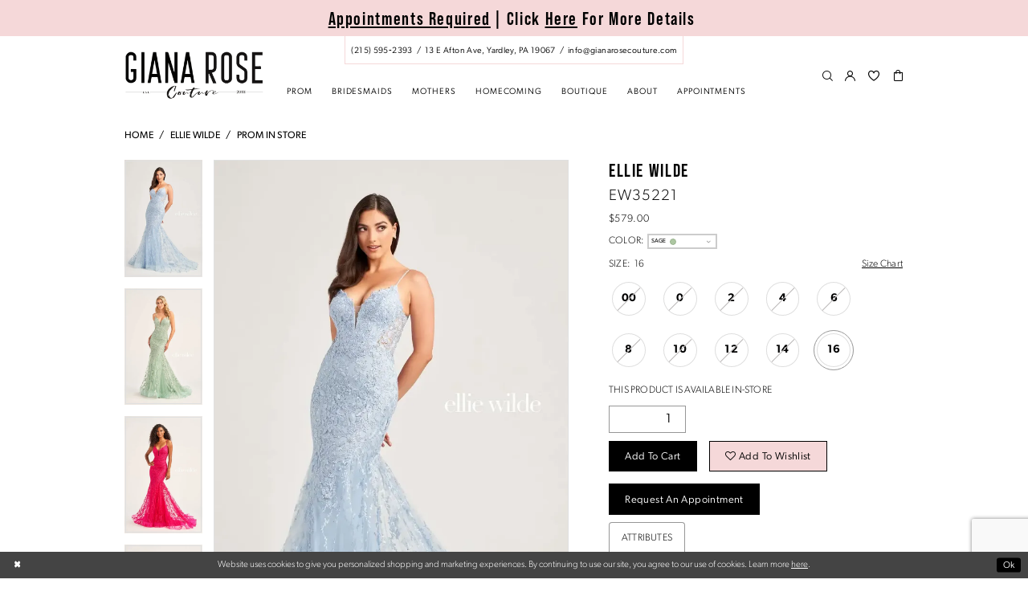

--- FILE ---
content_type: text/html; charset=utf-8
request_url: https://www.google.com/recaptcha/api2/anchor?ar=1&k=6Lcj_zIaAAAAAEPaGR6WdvVAhU7h1T3sbNdPWs4X&co=aHR0cHM6Ly9naWFuYXJvc2Vwcm9tLmNvbTo0NDM.&hl=en&v=N67nZn4AqZkNcbeMu4prBgzg&size=invisible&anchor-ms=20000&execute-ms=30000&cb=ce4m5xc45jkc
body_size: 48557
content:
<!DOCTYPE HTML><html dir="ltr" lang="en"><head><meta http-equiv="Content-Type" content="text/html; charset=UTF-8">
<meta http-equiv="X-UA-Compatible" content="IE=edge">
<title>reCAPTCHA</title>
<style type="text/css">
/* cyrillic-ext */
@font-face {
  font-family: 'Roboto';
  font-style: normal;
  font-weight: 400;
  font-stretch: 100%;
  src: url(//fonts.gstatic.com/s/roboto/v48/KFO7CnqEu92Fr1ME7kSn66aGLdTylUAMa3GUBHMdazTgWw.woff2) format('woff2');
  unicode-range: U+0460-052F, U+1C80-1C8A, U+20B4, U+2DE0-2DFF, U+A640-A69F, U+FE2E-FE2F;
}
/* cyrillic */
@font-face {
  font-family: 'Roboto';
  font-style: normal;
  font-weight: 400;
  font-stretch: 100%;
  src: url(//fonts.gstatic.com/s/roboto/v48/KFO7CnqEu92Fr1ME7kSn66aGLdTylUAMa3iUBHMdazTgWw.woff2) format('woff2');
  unicode-range: U+0301, U+0400-045F, U+0490-0491, U+04B0-04B1, U+2116;
}
/* greek-ext */
@font-face {
  font-family: 'Roboto';
  font-style: normal;
  font-weight: 400;
  font-stretch: 100%;
  src: url(//fonts.gstatic.com/s/roboto/v48/KFO7CnqEu92Fr1ME7kSn66aGLdTylUAMa3CUBHMdazTgWw.woff2) format('woff2');
  unicode-range: U+1F00-1FFF;
}
/* greek */
@font-face {
  font-family: 'Roboto';
  font-style: normal;
  font-weight: 400;
  font-stretch: 100%;
  src: url(//fonts.gstatic.com/s/roboto/v48/KFO7CnqEu92Fr1ME7kSn66aGLdTylUAMa3-UBHMdazTgWw.woff2) format('woff2');
  unicode-range: U+0370-0377, U+037A-037F, U+0384-038A, U+038C, U+038E-03A1, U+03A3-03FF;
}
/* math */
@font-face {
  font-family: 'Roboto';
  font-style: normal;
  font-weight: 400;
  font-stretch: 100%;
  src: url(//fonts.gstatic.com/s/roboto/v48/KFO7CnqEu92Fr1ME7kSn66aGLdTylUAMawCUBHMdazTgWw.woff2) format('woff2');
  unicode-range: U+0302-0303, U+0305, U+0307-0308, U+0310, U+0312, U+0315, U+031A, U+0326-0327, U+032C, U+032F-0330, U+0332-0333, U+0338, U+033A, U+0346, U+034D, U+0391-03A1, U+03A3-03A9, U+03B1-03C9, U+03D1, U+03D5-03D6, U+03F0-03F1, U+03F4-03F5, U+2016-2017, U+2034-2038, U+203C, U+2040, U+2043, U+2047, U+2050, U+2057, U+205F, U+2070-2071, U+2074-208E, U+2090-209C, U+20D0-20DC, U+20E1, U+20E5-20EF, U+2100-2112, U+2114-2115, U+2117-2121, U+2123-214F, U+2190, U+2192, U+2194-21AE, U+21B0-21E5, U+21F1-21F2, U+21F4-2211, U+2213-2214, U+2216-22FF, U+2308-230B, U+2310, U+2319, U+231C-2321, U+2336-237A, U+237C, U+2395, U+239B-23B7, U+23D0, U+23DC-23E1, U+2474-2475, U+25AF, U+25B3, U+25B7, U+25BD, U+25C1, U+25CA, U+25CC, U+25FB, U+266D-266F, U+27C0-27FF, U+2900-2AFF, U+2B0E-2B11, U+2B30-2B4C, U+2BFE, U+3030, U+FF5B, U+FF5D, U+1D400-1D7FF, U+1EE00-1EEFF;
}
/* symbols */
@font-face {
  font-family: 'Roboto';
  font-style: normal;
  font-weight: 400;
  font-stretch: 100%;
  src: url(//fonts.gstatic.com/s/roboto/v48/KFO7CnqEu92Fr1ME7kSn66aGLdTylUAMaxKUBHMdazTgWw.woff2) format('woff2');
  unicode-range: U+0001-000C, U+000E-001F, U+007F-009F, U+20DD-20E0, U+20E2-20E4, U+2150-218F, U+2190, U+2192, U+2194-2199, U+21AF, U+21E6-21F0, U+21F3, U+2218-2219, U+2299, U+22C4-22C6, U+2300-243F, U+2440-244A, U+2460-24FF, U+25A0-27BF, U+2800-28FF, U+2921-2922, U+2981, U+29BF, U+29EB, U+2B00-2BFF, U+4DC0-4DFF, U+FFF9-FFFB, U+10140-1018E, U+10190-1019C, U+101A0, U+101D0-101FD, U+102E0-102FB, U+10E60-10E7E, U+1D2C0-1D2D3, U+1D2E0-1D37F, U+1F000-1F0FF, U+1F100-1F1AD, U+1F1E6-1F1FF, U+1F30D-1F30F, U+1F315, U+1F31C, U+1F31E, U+1F320-1F32C, U+1F336, U+1F378, U+1F37D, U+1F382, U+1F393-1F39F, U+1F3A7-1F3A8, U+1F3AC-1F3AF, U+1F3C2, U+1F3C4-1F3C6, U+1F3CA-1F3CE, U+1F3D4-1F3E0, U+1F3ED, U+1F3F1-1F3F3, U+1F3F5-1F3F7, U+1F408, U+1F415, U+1F41F, U+1F426, U+1F43F, U+1F441-1F442, U+1F444, U+1F446-1F449, U+1F44C-1F44E, U+1F453, U+1F46A, U+1F47D, U+1F4A3, U+1F4B0, U+1F4B3, U+1F4B9, U+1F4BB, U+1F4BF, U+1F4C8-1F4CB, U+1F4D6, U+1F4DA, U+1F4DF, U+1F4E3-1F4E6, U+1F4EA-1F4ED, U+1F4F7, U+1F4F9-1F4FB, U+1F4FD-1F4FE, U+1F503, U+1F507-1F50B, U+1F50D, U+1F512-1F513, U+1F53E-1F54A, U+1F54F-1F5FA, U+1F610, U+1F650-1F67F, U+1F687, U+1F68D, U+1F691, U+1F694, U+1F698, U+1F6AD, U+1F6B2, U+1F6B9-1F6BA, U+1F6BC, U+1F6C6-1F6CF, U+1F6D3-1F6D7, U+1F6E0-1F6EA, U+1F6F0-1F6F3, U+1F6F7-1F6FC, U+1F700-1F7FF, U+1F800-1F80B, U+1F810-1F847, U+1F850-1F859, U+1F860-1F887, U+1F890-1F8AD, U+1F8B0-1F8BB, U+1F8C0-1F8C1, U+1F900-1F90B, U+1F93B, U+1F946, U+1F984, U+1F996, U+1F9E9, U+1FA00-1FA6F, U+1FA70-1FA7C, U+1FA80-1FA89, U+1FA8F-1FAC6, U+1FACE-1FADC, U+1FADF-1FAE9, U+1FAF0-1FAF8, U+1FB00-1FBFF;
}
/* vietnamese */
@font-face {
  font-family: 'Roboto';
  font-style: normal;
  font-weight: 400;
  font-stretch: 100%;
  src: url(//fonts.gstatic.com/s/roboto/v48/KFO7CnqEu92Fr1ME7kSn66aGLdTylUAMa3OUBHMdazTgWw.woff2) format('woff2');
  unicode-range: U+0102-0103, U+0110-0111, U+0128-0129, U+0168-0169, U+01A0-01A1, U+01AF-01B0, U+0300-0301, U+0303-0304, U+0308-0309, U+0323, U+0329, U+1EA0-1EF9, U+20AB;
}
/* latin-ext */
@font-face {
  font-family: 'Roboto';
  font-style: normal;
  font-weight: 400;
  font-stretch: 100%;
  src: url(//fonts.gstatic.com/s/roboto/v48/KFO7CnqEu92Fr1ME7kSn66aGLdTylUAMa3KUBHMdazTgWw.woff2) format('woff2');
  unicode-range: U+0100-02BA, U+02BD-02C5, U+02C7-02CC, U+02CE-02D7, U+02DD-02FF, U+0304, U+0308, U+0329, U+1D00-1DBF, U+1E00-1E9F, U+1EF2-1EFF, U+2020, U+20A0-20AB, U+20AD-20C0, U+2113, U+2C60-2C7F, U+A720-A7FF;
}
/* latin */
@font-face {
  font-family: 'Roboto';
  font-style: normal;
  font-weight: 400;
  font-stretch: 100%;
  src: url(//fonts.gstatic.com/s/roboto/v48/KFO7CnqEu92Fr1ME7kSn66aGLdTylUAMa3yUBHMdazQ.woff2) format('woff2');
  unicode-range: U+0000-00FF, U+0131, U+0152-0153, U+02BB-02BC, U+02C6, U+02DA, U+02DC, U+0304, U+0308, U+0329, U+2000-206F, U+20AC, U+2122, U+2191, U+2193, U+2212, U+2215, U+FEFF, U+FFFD;
}
/* cyrillic-ext */
@font-face {
  font-family: 'Roboto';
  font-style: normal;
  font-weight: 500;
  font-stretch: 100%;
  src: url(//fonts.gstatic.com/s/roboto/v48/KFO7CnqEu92Fr1ME7kSn66aGLdTylUAMa3GUBHMdazTgWw.woff2) format('woff2');
  unicode-range: U+0460-052F, U+1C80-1C8A, U+20B4, U+2DE0-2DFF, U+A640-A69F, U+FE2E-FE2F;
}
/* cyrillic */
@font-face {
  font-family: 'Roboto';
  font-style: normal;
  font-weight: 500;
  font-stretch: 100%;
  src: url(//fonts.gstatic.com/s/roboto/v48/KFO7CnqEu92Fr1ME7kSn66aGLdTylUAMa3iUBHMdazTgWw.woff2) format('woff2');
  unicode-range: U+0301, U+0400-045F, U+0490-0491, U+04B0-04B1, U+2116;
}
/* greek-ext */
@font-face {
  font-family: 'Roboto';
  font-style: normal;
  font-weight: 500;
  font-stretch: 100%;
  src: url(//fonts.gstatic.com/s/roboto/v48/KFO7CnqEu92Fr1ME7kSn66aGLdTylUAMa3CUBHMdazTgWw.woff2) format('woff2');
  unicode-range: U+1F00-1FFF;
}
/* greek */
@font-face {
  font-family: 'Roboto';
  font-style: normal;
  font-weight: 500;
  font-stretch: 100%;
  src: url(//fonts.gstatic.com/s/roboto/v48/KFO7CnqEu92Fr1ME7kSn66aGLdTylUAMa3-UBHMdazTgWw.woff2) format('woff2');
  unicode-range: U+0370-0377, U+037A-037F, U+0384-038A, U+038C, U+038E-03A1, U+03A3-03FF;
}
/* math */
@font-face {
  font-family: 'Roboto';
  font-style: normal;
  font-weight: 500;
  font-stretch: 100%;
  src: url(//fonts.gstatic.com/s/roboto/v48/KFO7CnqEu92Fr1ME7kSn66aGLdTylUAMawCUBHMdazTgWw.woff2) format('woff2');
  unicode-range: U+0302-0303, U+0305, U+0307-0308, U+0310, U+0312, U+0315, U+031A, U+0326-0327, U+032C, U+032F-0330, U+0332-0333, U+0338, U+033A, U+0346, U+034D, U+0391-03A1, U+03A3-03A9, U+03B1-03C9, U+03D1, U+03D5-03D6, U+03F0-03F1, U+03F4-03F5, U+2016-2017, U+2034-2038, U+203C, U+2040, U+2043, U+2047, U+2050, U+2057, U+205F, U+2070-2071, U+2074-208E, U+2090-209C, U+20D0-20DC, U+20E1, U+20E5-20EF, U+2100-2112, U+2114-2115, U+2117-2121, U+2123-214F, U+2190, U+2192, U+2194-21AE, U+21B0-21E5, U+21F1-21F2, U+21F4-2211, U+2213-2214, U+2216-22FF, U+2308-230B, U+2310, U+2319, U+231C-2321, U+2336-237A, U+237C, U+2395, U+239B-23B7, U+23D0, U+23DC-23E1, U+2474-2475, U+25AF, U+25B3, U+25B7, U+25BD, U+25C1, U+25CA, U+25CC, U+25FB, U+266D-266F, U+27C0-27FF, U+2900-2AFF, U+2B0E-2B11, U+2B30-2B4C, U+2BFE, U+3030, U+FF5B, U+FF5D, U+1D400-1D7FF, U+1EE00-1EEFF;
}
/* symbols */
@font-face {
  font-family: 'Roboto';
  font-style: normal;
  font-weight: 500;
  font-stretch: 100%;
  src: url(//fonts.gstatic.com/s/roboto/v48/KFO7CnqEu92Fr1ME7kSn66aGLdTylUAMaxKUBHMdazTgWw.woff2) format('woff2');
  unicode-range: U+0001-000C, U+000E-001F, U+007F-009F, U+20DD-20E0, U+20E2-20E4, U+2150-218F, U+2190, U+2192, U+2194-2199, U+21AF, U+21E6-21F0, U+21F3, U+2218-2219, U+2299, U+22C4-22C6, U+2300-243F, U+2440-244A, U+2460-24FF, U+25A0-27BF, U+2800-28FF, U+2921-2922, U+2981, U+29BF, U+29EB, U+2B00-2BFF, U+4DC0-4DFF, U+FFF9-FFFB, U+10140-1018E, U+10190-1019C, U+101A0, U+101D0-101FD, U+102E0-102FB, U+10E60-10E7E, U+1D2C0-1D2D3, U+1D2E0-1D37F, U+1F000-1F0FF, U+1F100-1F1AD, U+1F1E6-1F1FF, U+1F30D-1F30F, U+1F315, U+1F31C, U+1F31E, U+1F320-1F32C, U+1F336, U+1F378, U+1F37D, U+1F382, U+1F393-1F39F, U+1F3A7-1F3A8, U+1F3AC-1F3AF, U+1F3C2, U+1F3C4-1F3C6, U+1F3CA-1F3CE, U+1F3D4-1F3E0, U+1F3ED, U+1F3F1-1F3F3, U+1F3F5-1F3F7, U+1F408, U+1F415, U+1F41F, U+1F426, U+1F43F, U+1F441-1F442, U+1F444, U+1F446-1F449, U+1F44C-1F44E, U+1F453, U+1F46A, U+1F47D, U+1F4A3, U+1F4B0, U+1F4B3, U+1F4B9, U+1F4BB, U+1F4BF, U+1F4C8-1F4CB, U+1F4D6, U+1F4DA, U+1F4DF, U+1F4E3-1F4E6, U+1F4EA-1F4ED, U+1F4F7, U+1F4F9-1F4FB, U+1F4FD-1F4FE, U+1F503, U+1F507-1F50B, U+1F50D, U+1F512-1F513, U+1F53E-1F54A, U+1F54F-1F5FA, U+1F610, U+1F650-1F67F, U+1F687, U+1F68D, U+1F691, U+1F694, U+1F698, U+1F6AD, U+1F6B2, U+1F6B9-1F6BA, U+1F6BC, U+1F6C6-1F6CF, U+1F6D3-1F6D7, U+1F6E0-1F6EA, U+1F6F0-1F6F3, U+1F6F7-1F6FC, U+1F700-1F7FF, U+1F800-1F80B, U+1F810-1F847, U+1F850-1F859, U+1F860-1F887, U+1F890-1F8AD, U+1F8B0-1F8BB, U+1F8C0-1F8C1, U+1F900-1F90B, U+1F93B, U+1F946, U+1F984, U+1F996, U+1F9E9, U+1FA00-1FA6F, U+1FA70-1FA7C, U+1FA80-1FA89, U+1FA8F-1FAC6, U+1FACE-1FADC, U+1FADF-1FAE9, U+1FAF0-1FAF8, U+1FB00-1FBFF;
}
/* vietnamese */
@font-face {
  font-family: 'Roboto';
  font-style: normal;
  font-weight: 500;
  font-stretch: 100%;
  src: url(//fonts.gstatic.com/s/roboto/v48/KFO7CnqEu92Fr1ME7kSn66aGLdTylUAMa3OUBHMdazTgWw.woff2) format('woff2');
  unicode-range: U+0102-0103, U+0110-0111, U+0128-0129, U+0168-0169, U+01A0-01A1, U+01AF-01B0, U+0300-0301, U+0303-0304, U+0308-0309, U+0323, U+0329, U+1EA0-1EF9, U+20AB;
}
/* latin-ext */
@font-face {
  font-family: 'Roboto';
  font-style: normal;
  font-weight: 500;
  font-stretch: 100%;
  src: url(//fonts.gstatic.com/s/roboto/v48/KFO7CnqEu92Fr1ME7kSn66aGLdTylUAMa3KUBHMdazTgWw.woff2) format('woff2');
  unicode-range: U+0100-02BA, U+02BD-02C5, U+02C7-02CC, U+02CE-02D7, U+02DD-02FF, U+0304, U+0308, U+0329, U+1D00-1DBF, U+1E00-1E9F, U+1EF2-1EFF, U+2020, U+20A0-20AB, U+20AD-20C0, U+2113, U+2C60-2C7F, U+A720-A7FF;
}
/* latin */
@font-face {
  font-family: 'Roboto';
  font-style: normal;
  font-weight: 500;
  font-stretch: 100%;
  src: url(//fonts.gstatic.com/s/roboto/v48/KFO7CnqEu92Fr1ME7kSn66aGLdTylUAMa3yUBHMdazQ.woff2) format('woff2');
  unicode-range: U+0000-00FF, U+0131, U+0152-0153, U+02BB-02BC, U+02C6, U+02DA, U+02DC, U+0304, U+0308, U+0329, U+2000-206F, U+20AC, U+2122, U+2191, U+2193, U+2212, U+2215, U+FEFF, U+FFFD;
}
/* cyrillic-ext */
@font-face {
  font-family: 'Roboto';
  font-style: normal;
  font-weight: 900;
  font-stretch: 100%;
  src: url(//fonts.gstatic.com/s/roboto/v48/KFO7CnqEu92Fr1ME7kSn66aGLdTylUAMa3GUBHMdazTgWw.woff2) format('woff2');
  unicode-range: U+0460-052F, U+1C80-1C8A, U+20B4, U+2DE0-2DFF, U+A640-A69F, U+FE2E-FE2F;
}
/* cyrillic */
@font-face {
  font-family: 'Roboto';
  font-style: normal;
  font-weight: 900;
  font-stretch: 100%;
  src: url(//fonts.gstatic.com/s/roboto/v48/KFO7CnqEu92Fr1ME7kSn66aGLdTylUAMa3iUBHMdazTgWw.woff2) format('woff2');
  unicode-range: U+0301, U+0400-045F, U+0490-0491, U+04B0-04B1, U+2116;
}
/* greek-ext */
@font-face {
  font-family: 'Roboto';
  font-style: normal;
  font-weight: 900;
  font-stretch: 100%;
  src: url(//fonts.gstatic.com/s/roboto/v48/KFO7CnqEu92Fr1ME7kSn66aGLdTylUAMa3CUBHMdazTgWw.woff2) format('woff2');
  unicode-range: U+1F00-1FFF;
}
/* greek */
@font-face {
  font-family: 'Roboto';
  font-style: normal;
  font-weight: 900;
  font-stretch: 100%;
  src: url(//fonts.gstatic.com/s/roboto/v48/KFO7CnqEu92Fr1ME7kSn66aGLdTylUAMa3-UBHMdazTgWw.woff2) format('woff2');
  unicode-range: U+0370-0377, U+037A-037F, U+0384-038A, U+038C, U+038E-03A1, U+03A3-03FF;
}
/* math */
@font-face {
  font-family: 'Roboto';
  font-style: normal;
  font-weight: 900;
  font-stretch: 100%;
  src: url(//fonts.gstatic.com/s/roboto/v48/KFO7CnqEu92Fr1ME7kSn66aGLdTylUAMawCUBHMdazTgWw.woff2) format('woff2');
  unicode-range: U+0302-0303, U+0305, U+0307-0308, U+0310, U+0312, U+0315, U+031A, U+0326-0327, U+032C, U+032F-0330, U+0332-0333, U+0338, U+033A, U+0346, U+034D, U+0391-03A1, U+03A3-03A9, U+03B1-03C9, U+03D1, U+03D5-03D6, U+03F0-03F1, U+03F4-03F5, U+2016-2017, U+2034-2038, U+203C, U+2040, U+2043, U+2047, U+2050, U+2057, U+205F, U+2070-2071, U+2074-208E, U+2090-209C, U+20D0-20DC, U+20E1, U+20E5-20EF, U+2100-2112, U+2114-2115, U+2117-2121, U+2123-214F, U+2190, U+2192, U+2194-21AE, U+21B0-21E5, U+21F1-21F2, U+21F4-2211, U+2213-2214, U+2216-22FF, U+2308-230B, U+2310, U+2319, U+231C-2321, U+2336-237A, U+237C, U+2395, U+239B-23B7, U+23D0, U+23DC-23E1, U+2474-2475, U+25AF, U+25B3, U+25B7, U+25BD, U+25C1, U+25CA, U+25CC, U+25FB, U+266D-266F, U+27C0-27FF, U+2900-2AFF, U+2B0E-2B11, U+2B30-2B4C, U+2BFE, U+3030, U+FF5B, U+FF5D, U+1D400-1D7FF, U+1EE00-1EEFF;
}
/* symbols */
@font-face {
  font-family: 'Roboto';
  font-style: normal;
  font-weight: 900;
  font-stretch: 100%;
  src: url(//fonts.gstatic.com/s/roboto/v48/KFO7CnqEu92Fr1ME7kSn66aGLdTylUAMaxKUBHMdazTgWw.woff2) format('woff2');
  unicode-range: U+0001-000C, U+000E-001F, U+007F-009F, U+20DD-20E0, U+20E2-20E4, U+2150-218F, U+2190, U+2192, U+2194-2199, U+21AF, U+21E6-21F0, U+21F3, U+2218-2219, U+2299, U+22C4-22C6, U+2300-243F, U+2440-244A, U+2460-24FF, U+25A0-27BF, U+2800-28FF, U+2921-2922, U+2981, U+29BF, U+29EB, U+2B00-2BFF, U+4DC0-4DFF, U+FFF9-FFFB, U+10140-1018E, U+10190-1019C, U+101A0, U+101D0-101FD, U+102E0-102FB, U+10E60-10E7E, U+1D2C0-1D2D3, U+1D2E0-1D37F, U+1F000-1F0FF, U+1F100-1F1AD, U+1F1E6-1F1FF, U+1F30D-1F30F, U+1F315, U+1F31C, U+1F31E, U+1F320-1F32C, U+1F336, U+1F378, U+1F37D, U+1F382, U+1F393-1F39F, U+1F3A7-1F3A8, U+1F3AC-1F3AF, U+1F3C2, U+1F3C4-1F3C6, U+1F3CA-1F3CE, U+1F3D4-1F3E0, U+1F3ED, U+1F3F1-1F3F3, U+1F3F5-1F3F7, U+1F408, U+1F415, U+1F41F, U+1F426, U+1F43F, U+1F441-1F442, U+1F444, U+1F446-1F449, U+1F44C-1F44E, U+1F453, U+1F46A, U+1F47D, U+1F4A3, U+1F4B0, U+1F4B3, U+1F4B9, U+1F4BB, U+1F4BF, U+1F4C8-1F4CB, U+1F4D6, U+1F4DA, U+1F4DF, U+1F4E3-1F4E6, U+1F4EA-1F4ED, U+1F4F7, U+1F4F9-1F4FB, U+1F4FD-1F4FE, U+1F503, U+1F507-1F50B, U+1F50D, U+1F512-1F513, U+1F53E-1F54A, U+1F54F-1F5FA, U+1F610, U+1F650-1F67F, U+1F687, U+1F68D, U+1F691, U+1F694, U+1F698, U+1F6AD, U+1F6B2, U+1F6B9-1F6BA, U+1F6BC, U+1F6C6-1F6CF, U+1F6D3-1F6D7, U+1F6E0-1F6EA, U+1F6F0-1F6F3, U+1F6F7-1F6FC, U+1F700-1F7FF, U+1F800-1F80B, U+1F810-1F847, U+1F850-1F859, U+1F860-1F887, U+1F890-1F8AD, U+1F8B0-1F8BB, U+1F8C0-1F8C1, U+1F900-1F90B, U+1F93B, U+1F946, U+1F984, U+1F996, U+1F9E9, U+1FA00-1FA6F, U+1FA70-1FA7C, U+1FA80-1FA89, U+1FA8F-1FAC6, U+1FACE-1FADC, U+1FADF-1FAE9, U+1FAF0-1FAF8, U+1FB00-1FBFF;
}
/* vietnamese */
@font-face {
  font-family: 'Roboto';
  font-style: normal;
  font-weight: 900;
  font-stretch: 100%;
  src: url(//fonts.gstatic.com/s/roboto/v48/KFO7CnqEu92Fr1ME7kSn66aGLdTylUAMa3OUBHMdazTgWw.woff2) format('woff2');
  unicode-range: U+0102-0103, U+0110-0111, U+0128-0129, U+0168-0169, U+01A0-01A1, U+01AF-01B0, U+0300-0301, U+0303-0304, U+0308-0309, U+0323, U+0329, U+1EA0-1EF9, U+20AB;
}
/* latin-ext */
@font-face {
  font-family: 'Roboto';
  font-style: normal;
  font-weight: 900;
  font-stretch: 100%;
  src: url(//fonts.gstatic.com/s/roboto/v48/KFO7CnqEu92Fr1ME7kSn66aGLdTylUAMa3KUBHMdazTgWw.woff2) format('woff2');
  unicode-range: U+0100-02BA, U+02BD-02C5, U+02C7-02CC, U+02CE-02D7, U+02DD-02FF, U+0304, U+0308, U+0329, U+1D00-1DBF, U+1E00-1E9F, U+1EF2-1EFF, U+2020, U+20A0-20AB, U+20AD-20C0, U+2113, U+2C60-2C7F, U+A720-A7FF;
}
/* latin */
@font-face {
  font-family: 'Roboto';
  font-style: normal;
  font-weight: 900;
  font-stretch: 100%;
  src: url(//fonts.gstatic.com/s/roboto/v48/KFO7CnqEu92Fr1ME7kSn66aGLdTylUAMa3yUBHMdazQ.woff2) format('woff2');
  unicode-range: U+0000-00FF, U+0131, U+0152-0153, U+02BB-02BC, U+02C6, U+02DA, U+02DC, U+0304, U+0308, U+0329, U+2000-206F, U+20AC, U+2122, U+2191, U+2193, U+2212, U+2215, U+FEFF, U+FFFD;
}

</style>
<link rel="stylesheet" type="text/css" href="https://www.gstatic.com/recaptcha/releases/N67nZn4AqZkNcbeMu4prBgzg/styles__ltr.css">
<script nonce="17-bukmb4LL1Lt4OGzO6ZQ" type="text/javascript">window['__recaptcha_api'] = 'https://www.google.com/recaptcha/api2/';</script>
<script type="text/javascript" src="https://www.gstatic.com/recaptcha/releases/N67nZn4AqZkNcbeMu4prBgzg/recaptcha__en.js" nonce="17-bukmb4LL1Lt4OGzO6ZQ">
      
    </script></head>
<body><div id="rc-anchor-alert" class="rc-anchor-alert"></div>
<input type="hidden" id="recaptcha-token" value="[base64]">
<script type="text/javascript" nonce="17-bukmb4LL1Lt4OGzO6ZQ">
      recaptcha.anchor.Main.init("[\x22ainput\x22,[\x22bgdata\x22,\x22\x22,\[base64]/[base64]/[base64]/[base64]/[base64]/[base64]/KGcoTywyNTMsTy5PKSxVRyhPLEMpKTpnKE8sMjUzLEMpLE8pKSxsKSksTykpfSxieT1mdW5jdGlvbihDLE8sdSxsKXtmb3IobD0odT1SKEMpLDApO08+MDtPLS0pbD1sPDw4fFooQyk7ZyhDLHUsbCl9LFVHPWZ1bmN0aW9uKEMsTyl7Qy5pLmxlbmd0aD4xMDQ/[base64]/[base64]/[base64]/[base64]/[base64]/[base64]/[base64]\\u003d\x22,\[base64]\\u003d\\u003d\x22,\x22w5LDmHx8w790cm7CmwxGw6Rkwp1Aw5IGXCTCjCPCu8Orw7bCgsOpw77CoH/ChcOxwpxPw6t5w4cSQcKiacOEc8KKeAfCisORw57DthHCqMKrwrgEw5DCplPDv8KOwqzDv8OkwprClMOoRMKOJMOSaVokwrgMw4R6KGvClVzCo1vCv8Opw6sUfMO+cWAKwoEhO8OXEC4Uw5jCicK4w6fCgMKcw7onXcOpwoXDnxjDgMOcdMO0Pz/[base64]/DvAw+wqvCvA19dsKAw6bCiMKMw5J/[base64]/Cmn8TMDrDgMKOc8Kyw4A+w7XDkWDDk30tw5LCrHbCgMOKKHowBgJLQljDg1x8wq7Dh1LDncO+w7rDlhfDhMO2VMKywp7CicO7KsOIJTLDjzQiQMOFXEzDmMOCU8KMIsKmw5/CjMKnwqgQwpTChVvChjxEe2tMe27DkUnDr8OUR8OAw4TCosKgwrXCu8OswoV7XGYLMj8RWHcyY8OEwoHCvh/[base64]/Mk7CpMKpREPCrcK1dMKPdcO1wptpacKOc2IDw4HDp2DDjgw/w4UPRThiw6tjwrzDsk/DmTwoFEVJw5HDu8KDw5Qhwoc2FMKOwqMvwq3Cg8O2w7vDpxbDgsOIw5XCtFICFz/CrcOSw7VTbMO7w5FDw7PCsRl0w7VddVd/OMOjwp9LwoDCgsKOw4pue8K1OcObVcKpInx7w44Xw4/CqMOrw6vCoWLCnlxoWXAow4rCnDUJw69qHcKbwqBUTMOIORRgeFAgUsKgwqrCrTEVKMKpwqZjSsOdAcKAwoDDl2syw5/[base64]/w7zCtMKLZkVkwqVlbglzw6PDm1fCglMkRsOwJH7DiUXDu8KwwqHDgT47w7jCl8K/w68GSsKXwprDrRHDr3vDhDsQwozDim7Ch0dUXsOTJsKDwqPDjT3DrBPDq8K6wow2wq5AAsOWw7I8wqseYcOJwoYlJsOAeGZ/[base64]/[base64]/[base64]/[base64]/[base64]/[base64]/F3jDgMOiI8OHTEo9CWvDlMOsDERZIW0Vwo1zw70dBcOKwp9Dw4fDv3pXan/CssKAw5U+wpgyJRE/w6PDh8K7LcKXWBHCk8OCw7fCp8Kuw5TDi8Kvw6PCgT/[base64]/Cv3fCnFBMwo9Zw7jDi8O7Yh9PC2hVYsOhVsKHTMK/w4jDmMOFwro+w6wyQ3TDncOANAdFwrTDpMOZETEJGcOjBXrCmC0Dw7Fcb8OGw5Q0w6JwYF1HNTQEw7MhFcKbw5bDuQEQIyDDmsKJExnCnsOzwopXZDsyLFTDoDHCmMKLw4bClMKBV8Krwp87w6LCrcOIf8OtQ8KxGm02wqhWMMOlw61cw6/ChX3CgsKpAcK2wp7Cm3fDmmLClsKBeydMwrwaahXCtEnDqhnCpsK0FnRuwp7DuULCssOfw5rDnMKWLD0AdMOHwqfDnyLDsMOXNGdFw40dwoPDlQPDswZgOcO4w6jCrcOHGGvDgMKQZB/DscKJYwDCoMOJa3zCs086OsKffsOlwqbDkcKZwobCjwrDvMKPwoYMQMOjwqgpworCrivDrDbDqcKiMzDCkjzCksO9METDgsOUw5fCgh5kP8O1fT/CksKMXsOzX8Kyw5c7wphwwrzDjMKbwq/CocKvwq45wr/CvMOuwrLDiW3Dm1hyMiNNcTxpw4pABMOcwq9kwpXDuHQTLlvCgVFOw5Evwohqw5TDvWvColc5wrHCk30vw53DhCzCijZcw7J5wr4Ew7Edf0LClMKrZ8K4w4LCucOewokPwpJTZDAEU3JIYlPCoT09Y8Kew4zCmVQDFATDsCcdRsKywrDCmMK7ccORw6d/[base64]/[base64]/CmANgwpLCj0DDsAnDkcO9w7zDqUh/[base64]/[base64]/wqLCuEAnHsKaUW4eY8ONMCPCgMOYX8KAecKIBAnCjTrCn8OkPG0+Si94wqw5dhFpwqvCrQnDo2LDrDPCo1hLUMOdQCotw44vwonDv8KBwpPDocKHRyR1w6vDviZNw6gJQhl5VyPCgSjCn3nDtcO6wq0nwpzDu8ORw6VaARx/d8OQw7HClTDCrWbCuMOCCMKGwpbCkEzCuMK8F8KSw4IXQBcXfcOjw4ldMx3DmcOeDcOaw6DDunY/chHCtDUFw6ZBw77DgyXCnSY/[base64]/[base64]/CkMKNwrPCucKqwpE2w5PCtwXCoVMnworCr8Kcwq/DtMOfwr7ChcKoDULDj8OrW2wbdsKxL8KgXQ3Cj8Kjw4xqw5zClcOJwpvDlDhTZsKsBcKjwpTCicKgLzXCggIaw4nDhsKlwqbDr8Kiwok/w79fwqHCmsOuw4TDicKtKMKAbBDDscKRKMKMchzChMOjNlHDjMO1GWTCgsKjZ8OnasKTwpUEw7UkwrZowrbDuAHClMOUCcK1w7LDuyzDnQQ/KRTCtF1OUnPDvRvDikjDrxbDpcKew6xNw5PCg8OBw4ICw6sgUFowwpEnOsOUbcO0E8Oawok6w4c4w5LCsSnDisKETsKIw7DCmsOBw486XirCnzfCu8OWwpbCoSITRhRfwpNSE8KLw6ZNQsO/[base64]/[base64]/XsKTwrzCvcKiVWVHw6XDhQQ8LzhgTcK4w55RT8KAwq3Cv3jDqjlTX8OGOSPCn8O8w4nDscK5w7zCukNeIVsqR38kA8O8w74ERFjDq8ODMMKlY2fClhjClWfCusKlw7rDuXTDucOFwpXClsOMKMOEPMOsa2/CqmszcMKjw4XDiMK3w4LDv8KEw6AtwpxTwobDgMKGR8KUwpnCgk7CvsKOSFvDk8OmwpI6O0TCjMK1LMO5I8K3w7/DpcKPRhPCvH7DpsOZw6d7wpVow6Vlf1otKRp3w4TCkR7DrlhVTit+w4UjYiwPNMOLAlYLw4YpLCAiw6wBU8KHfMKmRCbDrkPDscKPw6/DlUjCucOweRV1BlnCqcKqw4PDkcKoWsKWEMOTw7PCjHjDqsKFIlTCqMK6XcOFwqfDksOwRQHCmgvDmEPDpMKYccOTccONecO2wpU3O8OKwqDCn8OTdirCugIKwoXCq1MNwqJZw6PDo8K5w4oNBcOrw5vDtWLDsHzDvMKtMEhxccKsw7zDusKZFFt/w43CiMKxwr5mLsKgw6bDvlZiw7HDmRJpwo7DpzE0wpkPAMO8wpwiw51neMOyfSLChypAPcK5wqLCgcOpw4zCmcKyw7B7QjfCmsOLwpzCtQ5hJcO2w6lmTcOpw75tYMOewpjDtAplw49NwqHClwZ5V8KSwoPDqsO2NsOJwp/Dn8KgfMOewpDChglxXWw6fAPCicOMwrhJHMO/[base64]/CcO4FcOnLRIXY381Cy/CjlPDrMKowpbCocONwq15w5XDoATDoyvCph7CocOqw7bCkcK4wp0awostBwEMdUhqwofDpUXDkjzDkBXCv8KLHwVjRQhmwqYZwpN4ecKuw7tGT1TCjsKbw4nCgMKQQcObdMKiw43CncKjwr3Dr27ClMKVw77DtsKzVGAzw43CjcKswpjDtBJKw4/DmMKjw7LChiwOw4BNf8KLQR/CssKcw6IiQsOFAnTDuG1YekB7TMKPw51eBxfDiWTCuwxsGHVDThDDmsOQw5/CnX3CgnofSQYiwoA6LC8rwpPCp8OSwoJ4w74iwqnDjMK4w7YDw689w73DlRXCvi/CpcKVwqfDvh/Cn2fDncKGwoIswoNBwqZYOMOqwpjDrS86RMKtw5JASsOgOMOYMsKfa0tfMsKoTsOheFQCYitOwoZEw63Dk1AXY8K+I2Q1wr80EgDCul3DisOnwqcgwpzCs8Kswo3Dn2LDuVgdwrIpR8ORw4dNw6XDsMOcEMOPw5XCgyQYw58uMcKqw4V8YWA/w4fDiMKkAMOow7QUTiLCssO4RsK1w4/CvsODw55gFsOlwobCksKBc8KVcgLCvcOxwovDtTzCjknCqcKKw6fDpcOAHcOnw47CtMO/KSbCrUnDoHbDnMOwwr8dwofDlSt/w5pNw7APM8KkwoPDtxTDn8KxYMKAPCEFIcKcMBjCrMOVHSBJLsKeNMKJw61twrnCqj5qNMOiwq8SSCnDvcKhw63DqcKpwrp4wrHCokIxGMOpw5J1Im3Dn8Kse8KhwrbDmsOYZMO6T8KcwqBKT04Ewp3Dthwua8O/wqjCkiYDYsKSwrRzw4oiDDMcwpNXPjU2wpVvwogVezBOw4nDicOcwpEawqZAEi/CpMObJiXDgcKVMsOxwrXDshQjdsKOwqxDwoE7wo5IwpkGJ1PDqWvDkMK1CsKbw7EIUMO3w7LCtMOcw60JwoYUExw+w4LCpcOIFmVrdiHCv8O/w5xiw4IdYVs6wqvCtcOlworDl3HDmcOpwp90G8O9QGRfBzlmw6zDsnbDhsOCccOvwrAlw7RSw4tIcVHCnF1dAnJQVQjClS/CpsKNwrgbwrfDlcOVZ8KnwoEZwovDn0nDhwTDjip6RU55QcOYBm9awoTCn1BkEMKOw6twa1rDt1ltw4ALwq5HDz7Dtx00woHDkMKcwqcqIcKjwptXax/Ci3dEKwUFwqbCjcKBUXEcw5HDtsO2wrnCg8OgT8Kpw7bDnsOGw7VXw67Dn8Oew4k1wqbCm8Otw7jCmjJ/w7PClDXDt8KPFV7DqF/Dgw7CrGJNUMOpZ1PDshF2wp82w49nwrjDiWQTwrEAwpfDhsOJw6VrwofDt8KZES1sBcKSa8KUFMK/[base64]/DicK5BAQvJ3XCu8Oow5rChAfClhTCr8KQZgXDp8OMw7DCsAcadMOqwoMMQzc5ZMOlwpPDoULDt2s1wopSQMKsED5Bwo/Du8OTVVkCXFPDs8KVHUvCkCzChcOBb8OaR20UwoFWU8KJwqvCrzlBD8OhM8KrOHbCs8OTwrJxw5XDrkTDvsKIwoIaaCI7w7fDq8OwwolVw5NlHsOsUDFRwrnCnMONBhnCrTTChx9HVMKTw5hGMcOtXnkrw5DDgxxgZcKXCsKbwpfDisKSM8OqwqzDglHCk8OGE08/fAsgZW/[base64]/CjsOmw4/CkVvDr2vCrcO8w7jCnUsVacKlEn/CiDPDtcKCw65cw6/DjsOjwrAvMn/[base64]/CoWBJw7jDusOVMwLCvcO1w75iwqjCkgl+w7pDwrI7wql0w7vDjsKrW8Ogwplpwrt/CsOpMcO+B3bCnyPDmMKtdMO9Y8KZwql/[base64]/QQrDi8KsA8O4w7vDjytRSSh4QMOlWcK6KgjCvMOBAsKTw6tBXsK0wp9RasKEw5kkcnLDjsOBw7/ClsOnw70AUzRJwoTDpg41WXrCmCM+w4hEwpLDrFJYw7cpWwV6w7xrwpTDosOjw67DjwU1w419MMOTw7MPB8Oxwo3DusKqOsKHw74XCwUqw53DkMORWSjCmcKiw6xew4vDnHwuw7YWNcKTwqnCt8KLFsKWFhPCsQ99d3vCl8K5KUDDiXLDkcKPwo3DjsO7w5c/SBjCj0/CmHg6wqN6YcKKDMKELxnDt8KwwqAEwq8mUmXCqg/CicOyCRtGAwMrABfCgcKNwqA/w4/[base64]/ChcOoMCs9FAfDi2oOU8OYJsKgalfCnMO3HFplw7/Dv8OQw7fCuUDDmsKHVkUywpMVwr/CqETDvsOSw7bCpMKhwpbDhsKtwr1OQcKODFRKwrU8AVFBw5EWwrDCi8KAw4NAFsOyXsO7BMKEMVDCjg3DtyA8wozClMOVZDESd0jDpQgRD0DCoMKGbk3DrB7ChnzCoC5ew6U/b2zCjMOXGsOew4zDr8KTwobCr0tld8KuVzzDh8KDw5nCqXPCrCzCgMOYdcOnWsOZwqVUwqDCsDBFGHhiw6BlwpJLFmlhdUt5w4xLw65ow4jDvX43HiHCh8KQwrhiwo0fwr/Ci8OrwqfCmcKZVcOuKwdOw4UDwpEQw7cYw5EAwobDnWTDomTCjMO6w4R4LVJSwozDuMKYIcOOdX4VwrExey0PTMOdQz4YScO2e8Oiw4LDscKkQX7CpcKmWRNuelRtw5rCqRjDjlTDo3M5S8KNQTXCsV96TsKEPcKVF8Kxw4/Ch8KFBmVcwrjCoMKQwooaXgBCRW3CoBRcw5PDmcKpZnrCj1tBJhTDvmLDpcKCJTJHNlbCikd8w7Qmw5zChMOZwrXDgHvDpcK7CcO4w73CpisDwqzCpFrDm198fFDDukxNwoUZEsOVw54ow444wpoLw6IUw4gYDsKPw6o7w4TDmQRgCnPDjsOFGcOSAcKcw70VEMKoRC/CiwZqwp3CnGjCrnw7w7Qow60uKiEbNUbDnG3DjMO6JMOgZETCucK2w4gwGHxWwqDDp8KLQn/[base64]/[base64]/DrF3DiH1qUcOPZiHCmiUrw4vCm2cYwptKw74aHW/[base64]/Cr8KFwrzCon/Dj2fCvsOERh97QMK8w6N9w77Dj3XDnsOGBcKMUB3DuXfDi8OyPMOZCE4Mw6UGf8OKwpciAMO4BB8AwovCiMKTwrFTwrdnaGHDoXYowo/DqMKgwoTDm8Kowq5bHh3CtMKvKXQNw4nDj8KdWSoXL8Omw4/CrBPDl8O7Xjdbwo3DpMO6MMOmRRPCisO3w5vCg8KMwrTDuX5lw5RSXxh9w4JWamUfMV3DlcOBC2LCsEnCq1PDgsOJW0LCi8K8bS7CvEfCkXdfIsOQwo/CqmTDpBQVW1vDoknDm8Kbw7kbK1AvQsOXdsKxwqPCgMOKOSzDjDXDicOMCMKDwrXDksKUI2LDl2bCnActwqTDtsO5EsOLIARAWj3CtMO/YcKBdsKVUV/Cl8K7EMK2W2zDvzjDkcOFHsK4wqZMwozCkMKPw5zDkxQIHVzDtE8Vwq7CrsKsTcKSwovDizDChcKawqjDo8KEIFjCocOKJEsXw5ErCl7CuMOPw4XDicOINAxBw6oBw7HDpWBJw48ebl/[base64]/B8OBw7vDmAxxwq/CscOrwrhqJCROKcOocwrDjlsiwr0Vw73CrTfCmC3DncK/wpsfwqjCpWHCiMK/[base64]/CjsKvAz3DuXgzwprCncOmwrUbw7/CisKUwrrDqzTDrnQme33CgV8FMsKQdsOjwqwFdsKFcMO0WW4Ww7HDqsOQegnCg8Kww7onXV/[base64]/[base64]/BGFNw6jDocO0ZUPCssKPZ8O1wrh9wrbDu8O6wpLCt8O+w7XDssO0OMKxT3fDmsKKTDI5w7/DhCrCqsOyD8K1wrZEw5PCjsOQwqB7w7PCh28WNMOUw58RC1QHSiEzQnAudMO1w5xzWSzDj2PCny0QF3/CmsOWw4tnTXdwwqdaSl9ZMAVjw45Tw7oqwqwqwpXCtQfDimTDsTHCriHCtm5/[base64]/[base64]/CrxI9Ci3CmTQow5XDmMOXf8OcacK8HsKuw4zDklfCrMOmwpvCn8KwYm1dw6nCrcKdwrDCjjg0Q8Kqw4XCoxMbwozCv8KIw6/DicKxwq7DvMOhE8OCwofCpn3Dqm3DvgQPwpN1wqvCpQQNwrzDiMKRw4vDkBVrOxF5HMObG8KmD8OiFsKUSSxpwolyw7ILwp1FBwnDklYEEcKPDcKzw5Yvwo/DmMKJeVLClWQOw7gTwrrCtlsPwoNMwpM9CkXDnnovP0p4w4rDn8KFNsK+MG/DmMO2wrRCw4rDuMOoL8KlwrJbwqhMHnwawq1RGknCpDTCu3jCknPDsjPDrHFnw5zCjG/DqsOTw7jDpzzCi8ObcRx/[base64]/[base64]/DssOHERPCjifCksOvPHx2w4FPw7PDmcOrw6p2HTvCqcOpSG9STh0bI8Kswq1ew7w/NRZ1w7pFw5nClcKWw4DDjMOEw6xgNMKCwpd9wrDDrcO2w5hXf8OkfnHDnsOkwplnEcOCw4/CvsObLsKCw6BRwqtjw7pAw4fDmMKJw5d/w6nCu37DlmUnw4XDjHjCmjlKV27Cpl/Di8KKw67CrWnCrMO1w47Cgl/DpMK6WcOqw5/Dj8OIfgc9wr7DsMOpA1/DilwrwqvDnwBbwp4JAyrDkUNGwqoyFlvCpzLCvX3DsFl9IQIUBMOFwo5vXcK9TjfCuMOKwrvDl8OZeMOjacOawrHDozTDo8ODNlkowr/CrDnDhMKxT8OyEsKMwrHDmsK9T8OJw6zCmcOiMsOQw6PDocONwrrCtcOyAB9aw5nCmVnDkcKkwp9DQcKAwpBeIcOfKcOlMhTCpcOyGMO6WsOLwrAxGMOVwqTDkXBhw4gzDC8TIcOcdTjCgHMLIcODbsO7w5bDsHTChEjDuTo8w7/ChTo5wonCk318Fj7DqsO1w5oVw41TFRLCo0hJwr/CnnZiFk/Dv8Oow7bDnS1hYMKbw703w5LCgsKXwq3DqcOTB8KEwpM0AMOyfcKoa8OBPUt4wq/CvcO6KcK/dERkEMKtRwfDlcO+wo58UCrDnQnCkjfCp8O6w5zDux3DuA7CkcOXw6EJw4Rfwp0Rwq3CocOnwofCnCF9w5ZhYH/DrcKwwoQvfUIfZktYU0bDpsK5QCYjCxlXU8OeKMKNIMK0bE7CmsOiNFHDk8KMJMKtw6XDugN/FD4SwoUWRsO7wrrCuTNgB8O+TSzChsOgwqNew5URdsOBAzDCohjCsAwHw48Bw47Dj8K8w4rCmXwwcAVVA8OpGsK/[base64]/[base64]/ClETDp8OPwobDkzLChcONfA7DqmfDpSlNKMKqw7wLw6xlw78ZwoJhwpQfbWJAX0FBV8K/w7vDncOsUQnCp1rCkMKlwoNYwoPDlMKebyLCl0Z9RcKeLcOmDhjDsgQJY8OId0jDrnnDn3VawrEgQwvDn3J/w54PaB/Cr3TDrcKYbBTDnlzCoUvCg8Ombg8KMDAzwqFJwo8swod9dBV8w6bCscOrwqfDmCUNwos+wovDrcOPw6swwoLDisOfZks4wphZcRZ3woHCsVlYX8O9wqzCmHJBME/CtBNWw5PCiGRHwqjCusK2WRpjRTLCkiHCqz48RRZow7RQwpwcEMOlw5LCrcKqWwUAwroLRQjCr8KZwpN2wp8lwrfCl07DscKvFzTDtGR2asK/[base64]/CpMOvPm/CgEvDgRXCgRPDi8KfwozCv8OeYsOpfcOcRAx7w5pOwoXCjX3DsMOsJsOdw716w6PDhAxvDCbDoCnCtTlCwq/DmXEcLSnDt8KwChVHw6xVUsKbPF/CrH5SEsOYw41/w67DucKBSgvDksO7wrBcUcKecA7CogU6wp4Gw5F9CzYewrjDmsKgw7AiCTh4AAXDlMKKI8KyH8Omw6RkaCwnwrwswrLCvlgpwrrDqcK+O8OOPsKIMsKBdF/[base64]/CgMOMw6R6aXrDtsK/TGnDusKNw64Jwq9Rw55HVUnDssOlDMK/YcOmYS1RwpnDrnZdcknCtVU9LsKaLUl8w5TDsMOsFEfDp8K2AcKpw7/DqsOuF8O1woY+wqvDicOgJcKXw7rDj8KUXsKEfHvDjwbDhEkYTMKtw7TDqMO0w6sPw4cfIcKxw4xMEg/DtwdrNMOXMMK/ViISw7hJAMOsQcKfwrzCksKZw4UtZibCgcOHwqPCmEvDoz3DrsOxSMK5wqTDqFvDoEvDlEfCnls/wrMmasO5w43CrMOgwpoMwoLDvsK+Xg1ww758ccO6IDhZwpsVw6zDtlx8KFvCk2jChsK6w4x7UsOrwrc3w6Vcw6bDncKEIXFVwp/CpGscWcOzP8KuEsKowp/CmFQOPcKzwrzCocKtOW1xwoHDrMKUw4EbXcOPw4PDrSI4KybDozTDv8Kawow/[base64]/CpQgme2pPwrzDq3XDmcKLdcOdwrg7UcKqE8ObwrHCpGtaFWJqBsOgw4MBwpE+wqtJw7nChwXCq8OQwrM1w5TDjm4qw7siL8OGCU/CgcKZw7/Dh1DDg8KtwqnDpAo/w5g6wrIDwpUow7cLL8KDIGHDphvCl8OOKCbCscKSwqnCvMOFBg5Ww4vDtBZRdzrDl3rDgAwWwph3wqTDvMOcIS1uwrAISMKIPwnDg0xFM8KZw7HDjxLCusK6wpk2SgjCtEQtGnbCqE8/w5rCgjNHw43CrcKFbW3CvcOIw5fDqjVHDT4hwpxGJHzCqWE2wobDucKjwo/DkxzCnMOWdV/[base64]/DusKkw57DqHtXXXADwqEgEsKhGMKbX0DCnMONw7HDnsOcNsO8InV3GFVkwrnCsT80wpDDpBvCtgMrwrnCvcOjw53DrQ3DpcKxA3cIH8K3w4zDh1EXwo/DpMOfwqvDnMK/EmHCrk0ZCSl4KT/[base64]/[base64]/DkmQmw50TSAxLwroXwoMOwqw1Eh8Hw7LCsCQQZMKgwp1Dw5zDvS7CnStrW1PDgBzClMO7w7pXwrDCmFLDl8OewqfCqcOxSSdEwojCmMO8FcOlw6LDmx3Cp2DClcKfw7fDv8KOOkbCsW/Cl3HDqMKiAsOzV2h/[base64]/CsCnDjzTCi2bCty7DoHBJwq9pwoDDucOCw4YuwrEgZcOFDC5tw6PCtcOVwqXDv3Ruw6Ecw4LCscO5w4N1THrCscKSCcO+w7QKw5PCocKfPMKgN3ZHw6MyIl9hwp7Dv1bDiifCjcKqwrUJKWTDisK/[base64]/L3kkL8OVw7nDpzhNOMOVHzk4CS4jw7oJCcKcwqrDuj5DZ0txPMOWwqIPw5k3worDg8Ojw74fF8OTbsOEBSnDnMOKw4Z7XsK/[base64]/Dmg1wdMO0W8KEw5rCpMObdntFYcOtFBMnw6PDqlg0IGlXf211YEkoSsK1bsKUwoJWMcOTEMOkR8KPOsOUAsOhPcKgOsKAw6UJwpVFecO0w4VLagMFEVd7IsKrcDBQPk5pwozDtcK7w49/w4hpw48swpBAOBZ5YnvDiMOEw6E+XUfDmcO8RMK5w5HDnsO0Y8KxQwfCjxnCiz4PwonCtcOfagvCtsOHNMKiwpp1w7XCqypLwpJcEj45w7/Dqj/ChcODQMOLw6/DksOPwp7DtQ7DusKQEsOewrstwo3DoMKTw5HCvMKOSMKkVyNtZ8KPBxDDsD7CrsKtEcO6wp/DkMK/[base64]/VCgCw6PDpggsFMKrHMK3THUyw6I5w4TCk8K9f8ORwpofDsOrGcOfYShTwpDCpMKzCMKaNMKrVMOREsOJY8K1RDIPJ8KJwqAAw7bDncK9w6FLOyvCqcOJwpnDsD9MDiUzwpTClUgCw5fDjkbDq8KHwrYGYSXCv8K3Jh/DlsO8XlbCllPCtkYpUcKdw5LCvMKBwppQI8KGX8K/wpECw7LChTttbMOBSMOOSR05w5rDqWxqwpQ1FMKWZcOxH3/Dv00qCsOzwqzCvC3CiMOLWcOkalNqG1oTwrB+dQDDkCEXw6fDiG7Ct1JLGQPDhBTDiMOhw6Qrwp/DiMKWKcKMayVAG8OPw7QsLxzDpcOuP8KIwovDhwRHPMKbwq8MfsOsw7NDLHx7wo0gwqHCs0wVD8OZw7zDl8KmG8K2w7o9wp5Uwr5Ww4ZQETggwq3CosObRQnCoEshUsKoScOCEsKnwqkUVR3Dq8Ozw67CiMK7w47CoTDCnA/DpzDDqVzCvxnCmMOYwpTDrGrCgUxtdsOLw7LCvxvCnWbDu19gw6UUwrrDrsKbw47Dqz4ufMOEw4vDtcK6VMOEwoHDpcKqw4nCoCFWw71MwqppwqRPwqzCqCtLw5NtDgTDmsObDBbDhkrDpcOGHMOCw5B4w5oeIMOlwoDDm8OSKFnCqzECHiHDlBdXwqcEw6zDt0QDXV/CrV07K8KDVlJEwoRzHDotwp3DgMKzWXtMw7kJwpx2w751IMOLSMKBw5LCkcKGwrbCt8Oyw7xLw53CnQNNwrzDoyLCpMK5KhTCjGDDrcOLNsO3Ii8ewpUvw4RNBFTCjQBtw5wtw7xRKk8RNMOBHcOVbMK/F8O8w4RJw4/ClsKgLyHCiWdgwpkXBcKLwpXDn1JHCXPCuDvDl0Iqw5LCthgLQcOqZyDCmnLDtwpQMGrDgsOPw4MEecKbCcK3wr9Ewr4Vwo0ICXxSw7vDjcK+w7bCuGhawq7DuE8MBAZ8P8Oww5XCqHzCpwMywrHDrC0ISXgZB8O9H0fCjsKQw4DDlsKLfgPDrT5rScKYwoA/eU3Cu8K0wphEJlcDbcO1w4jDrnbDqsO6wpkBehrCgWV1w6hwwpR6HcK5LjzCq2/DlMObw6M/w4gNBwrDmsKgfkzDjsOmw7vCocKvZjBlPMKNwqzDuFENdBYswo8IB2fDrVnCuQ1OeMO1w7sOw5nCp2zDl1vCtRXDp0/DlgvDl8KgSsKsZX0uw6AGQWtgw48pwr0iDMKBbDkga3lhCikBwrLCuELDqi7DhsO0w646wqEOw4jDocKEw69+YMOKwp7Dv8OKOXnCsGTDosOowpsUwoJTw6puETnCm1BKwr4yfhnCs8OXH8O1QELClWApNsOtwpkmWEwDHsOFw4/CmiZvwpPDkMKAw53DncODBiV9Y8KSwqTCv8OfRyfDl8ONw6zClg/Ch8O3w7vClsKFwrNXEhLCu8K+fcOJTxrCj8KGwoDChBsywoTDk1Iaw53CtgIAw5jCpsKVwp8rw58lwpPCk8OddcOCwoXDuA9Jw5cowpt5w4zCs8KNw7YOw6BPLcO6JgTDglzCuMOAw5Y/w6owwr8+w54VaFtAVsKtQ8KOwq0HLFnDuizDmsO7YFktAMKeHHM8w6scw7nDuMOFw4/CisKaFcK+c8OYf37Dg8KkC8KMw7fCj8O+WMOxw7/[base64]/OsOEw5LCmMOQFXTDhBAQTXMyOlLDqy1ZegY/BykqUsKGEmfDtsOlBMO9wrDCl8KMf2RkZTXCi8OKWcK+w7DCrGnCrF/Dg8O9wqHCsQRIO8K3wrjDkSXCu0/[base64]/DqxTChMOZwoFMEMKGX8OUAsKzw50hK8Oaw7XDncOSVMKsw4rCpsOIO1fDssKGw5cZO0TCpBTDhx4NN8OeTFQiw7HCuj/CosOXPzbClVd9wpJswrPCp8KnwqfCksKBLSzDvVnCi8KOw5TCrMKue8O3wqJLwo7CssKucREpEWEgVsKJw7bCty/DtgfCtgU2w547wqTCqsK7DcKZLSfDinktOsOPwq7Co0BoaHchwqPCtBZ7w4F3cWbCribCiyIgP8KHwpLDisKrw7dqBAXDpcKSwojCisOJUcO3TMOALMKnw6/[base64]/[base64]/DgMKoV8KBw4JPw5U9IcKRw4PClsO4wpXDmC3DpcKQw4DCkcOoaEfCnHQueMOvwqnDjcO1wrBzEwobZRrCugU/w5DCvXgiwo7Cv8OBw5/DpsOAwq7Dm1TDtsO/w7/[base64]/Cs8OUFMOvJn7DtcORw6NGBMOEw7JKwrvCsy9vw4XDpGDDgEfDgMKAw5HCm3V/[base64]/[base64]/CjcKDZsKUwovDusOQw6fCssKJwo05w6MDwq54w6DDvlLCvG3DrXXDlsKYw5zDlAt4wqhDNcKcJcKKRcKqwpzCmsKsdMK+wqhQLnF8eMKAMsOPw5JbwrhYZcK4wr4Dahpdw40pAsKrwrUpw6bDq0J5Xx7DtcOpwrzCs8OjJS/[base64]/[base64]/CnwXDksKKemcww7YaasKfw7trwqN+w4fDnHbDgFVEw4A9wqYbw67DgMOOwo3DmsKBw6oCLMKNw6/CuS/Dh8OBCH3CkFrCjsOOBSvCgsKheFnCgsOgwpM0VxIZwq3DijQ0U8O1XMOfwoXCmi7ClsK2e8Ojwp/DgwJ2BgvCvAbDpsKLwoRPwqXCj8K3worDvybChcKzw5rCszE2wqPCpijDjsKvGQU9Jh7Dt8O8YSbDrsKhwpICw6/[base64]/CiDfDssOdw6wZwpgIw6Qtw7ANwrbDsMOfw6TCrsOkC8KBw41nw6XCkww5UcOELsKOw5TDqsKOwpvDssObesOdw57CiTAIwpNjwo5PXjfDrg3DpB9KQB8wwoRBHcOxHMKsw5d0UcKHdcOPPSYcw7DCr8KDw4bDj1bDgg7DlXJUw6VQwodrwrvCjiliwp/[base64]/CnENvwo0Xaz/CqMKYw70yw6fDvMOGXXJAwo7Ct8Kbwq1Gc8OgwqlHw7DDuMKPwrAIw5UJwoHCpsO7LlzDrkTDqsK9OmANw4NjNjfDgcK4BsK2w5FKw5ZGw5LDlsKdw4hqwq7Cq8OZw7DCkExiEQjCg8KRwoXDj0pnw7hWwrjCinx5wrXCpU/Do8K5w6hdw4jDi8O0w7kiYMOBJ8OVwoDDv8K/[base64]/CuX/CoXPCq8KFw7hVw6LCssO/wqxbw7XDncOKwqvChcOaYsKoMGDCoxcgwoHCiMODwpdEwqXCmsOjwrh5QRzDocKuw4AswqJ9wo/Drztww7gWwrLDqVo3wrZ0MkPCusKVw5gGG3YOw6nCqMOdDRR1LsKFwoU7wpMfaC4FNcKSw7YELEt/TDcGwpcERsOew4B5wph2w7/Cm8KGw5xfZcKrUk7CocOXw6HClMKLw5oBKcOtQcO3w6bDhQRIJ8OTw6vCsMKlwqEAwoDDuQQNOsKPckgDN8Ohw58NMsK7X8OOKlnCuzd0YcK0SA3DvMOpTQrCl8KQw53DuMKGE8OSwqXDh1/ClsOyw5DDlDHDohzCksKeOMOdw5oldUsJwoESLEYcw5DDhsOLw6nDmMKGwobDsMKLwqBKZsOIw4XCh8Kkwqo/TjXDi3k0VgM6w54Bw7lGwrPCuFHDu3gdNQ/Dj8KbbFbCjXLDksKxCwPCuMKfw67ChcKtIV5SfHJuEMKKw4wRAjjCh3IPw7TDhkJdw5YuwoHDi8OhL8Ogw7/Cv8KlGivCucOkBsKJwo1lwqvDg8KNFGHCm1ofw4bDk1kNUMO5VEduw47CrMO2w5bDscKRAXfClmclMcK6HMK3ZMO9w7VjByjDm8OTw6DCvsO5wpvClcOSw7ACEMO/[base64]\\u003d\x22],null,[\x22conf\x22,null,\x226Lcj_zIaAAAAAEPaGR6WdvVAhU7h1T3sbNdPWs4X\x22,0,null,null,null,1,[21,125,63,73,95,87,41,43,42,83,102,105,109,121],[7059694,751],0,null,null,null,null,0,null,0,null,700,1,null,0,\[base64]/76lBhnEnQkZnOKMAhmv8xEZ\x22,0,0,null,null,1,null,0,0,null,null,null,0],\x22https://gianaroseprom.com:443\x22,null,[3,1,1],null,null,null,1,3600,[\x22https://www.google.com/intl/en/policies/privacy/\x22,\x22https://www.google.com/intl/en/policies/terms/\x22],\x22Wqm3I0ce1Ish3S2qE4+YGHawi6rwCqSyt8bNELmIy2g\\u003d\x22,1,0,null,1,1769522685931,0,0,[2,74,72,117],null,[211,10,26,116,243],\x22RC-MzcNxfOMFLQoog\x22,null,null,null,null,null,\x220dAFcWeA7jJnCCHNCeHR8btpsRVder7Ymud8S4gktfVgJmaSQhH9261mgHEsOjD-dRd-tEB-v-YcpCjbIh93QC9Np00J949uPL8g\x22,1769605485956]");
    </script></body></html>

--- FILE ---
content_type: image/svg+xml
request_url: https://gianaroseprom.com/Themes/GianaRoseCouture/Content/img/texture.svg
body_size: 222
content:
<?xml version="1.0" encoding="utf-8"?>
<svg width="22px" height="32.59253px" viewBox="0 0 22 32.59253" version="1.1" xmlns:xlink="http://www.w3.org/1999/xlink" xmlns="http://www.w3.org/2000/svg">
  <path d="M11 0L12.2159 4.86761C13.3301 9.32776 15.7037 12.8443 18.7144 14.4949L22 16.2963L18.7144 18.0977C15.7037 19.7482 13.3301 23.2648 12.2159 27.725L11 32.5926L9.78406 27.725C8.66992 23.2648 6.2962 19.7482 3.28564 18.0977L0 16.2963L3.28564 14.4949C6.2962 12.8443 8.66992 9.32776 9.78406 4.86761L11 0Z" id="Path" fill="#FFE1E2" stroke="none" />
</svg>